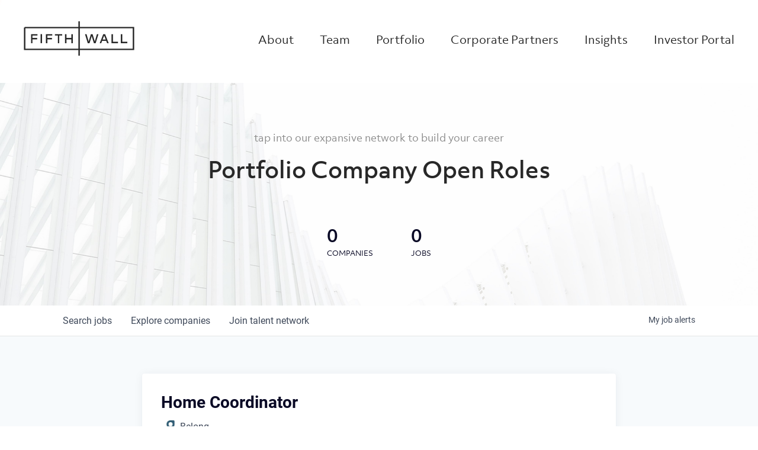

--- FILE ---
content_type: text/html; charset=utf-8
request_url: https://jobs.fifthwall.vc/companies/belong-2/jobs/25332703-home-coordinator
body_size: 20375
content:
<!DOCTYPE html><html lang="en"><head><link rel="shortcut icon" href="https://cdn.filepicker.io/api/file/3rlvlveZSGG3CNCfCPxQ" data-next-head=""/><title data-next-head="">Home Coordinator @ Belong | Fifth Wall Job Board</title><meta name="description" property="og:description" content="Search job openings across the Fifth Wall network." data-next-head=""/><meta charSet="utf-8" data-next-head=""/><meta name="viewport" content="initial-scale=1.0, width=device-width" data-next-head=""/><link rel="apple-touch-icon" sizes="180x180" href="https://cdn.filepicker.io/api/file/3rlvlveZSGG3CNCfCPxQ" data-next-head=""/><link rel="icon" type="image/png" sizes="32x32" href="https://cdn.filepicker.io/api/file/3rlvlveZSGG3CNCfCPxQ" data-next-head=""/><link rel="icon" type="image/png" sizes="16x16" href="https://cdn.filepicker.io/api/file/3rlvlveZSGG3CNCfCPxQ" data-next-head=""/><link rel="shortcut icon" href="https://cdn.filepicker.io/api/file/3rlvlveZSGG3CNCfCPxQ" data-next-head=""/><meta name="url" property="og:url" content="https://jobs.fifthwall.vc" data-next-head=""/><meta name="type" property="og:type" content="website" data-next-head=""/><meta name="title" property="og:title" content="Fifth Wall Job Board" data-next-head=""/><meta name="image" property="og:image" content="http://cdn.filepicker.io/api/file/RrsIdZEoSL2DxGVxGXkU" data-next-head=""/><meta name="secure_url" property="og:image:secure_url" content="https://cdn.filepicker.io/api/file/RrsIdZEoSL2DxGVxGXkU" data-next-head=""/><meta name="twitter:card" content="summary_large_image" data-next-head=""/><meta name="twitter:image" content="https://cdn.filepicker.io/api/file/RrsIdZEoSL2DxGVxGXkU" data-next-head=""/><meta name="twitter:title" content="Fifth Wall Job Board" data-next-head=""/><meta name="twitter:description" content="Search job openings across the Fifth Wall network." data-next-head=""/><meta name="google-site-verification" content="CQNnZQRH0dvJgCqWABp64ULhLI69C53ULhWdJemAW_w" data-next-head=""/><script>!function(){var analytics=window.analytics=window.analytics||[];if(!analytics.initialize)if(analytics.invoked)window.console&&console.error&&console.error("Segment snippet included twice.");else{analytics.invoked=!0;analytics.methods=["trackSubmit","trackClick","trackLink","trackForm","pageview","identify","reset","group","track","ready","alias","debug","page","once","off","on","addSourceMiddleware","addIntegrationMiddleware","setAnonymousId","addDestinationMiddleware"];analytics.factory=function(e){return function(){if(window.analytics.initialized)return window.analytics[e].apply(window.analytics,arguments);var i=Array.prototype.slice.call(arguments);i.unshift(e);analytics.push(i);return analytics}};for(var i=0;i<analytics.methods.length;i++){var key=analytics.methods[i];analytics[key]=analytics.factory(key)}analytics.load=function(key,i){var t=document.createElement("script");t.type="text/javascript";t.async=!0;t.src="https://an.getro.com/analytics.js/v1/" + key + "/analytics.min.js";var n=document.getElementsByTagName("script")[0];n.parentNode.insertBefore(t,n);analytics._loadOptions=i};analytics._writeKey="VKRqdgSBA3lFoZSlbeHbrzqQkLPBcP7W";;analytics.SNIPPET_VERSION="4.16.1";
analytics.load("VKRqdgSBA3lFoZSlbeHbrzqQkLPBcP7W");

}}();</script><link rel="stylesheet" href="https://cdn-customers.getro.com/fifthwall/style.react.css??v=e2e07cf66c16dd27219fe7ec4d3c7b7ec360d381"/><link rel="preload" href="https://cdn.getro.com/assets/_next/static/css/b1414ae24606c043.css" as="style"/><link rel="stylesheet" href="https://cdn.getro.com/assets/_next/static/css/b1414ae24606c043.css" data-n-g=""/><noscript data-n-css=""></noscript><script defer="" nomodule="" src="https://cdn.getro.com/assets/_next/static/chunks/polyfills-42372ed130431b0a.js"></script><script id="jquery" src="https://ajax.googleapis.com/ajax/libs/jquery/3.6.0/jquery.min.js" defer="" data-nscript="beforeInteractive"></script><script src="https://cdn.getro.com/assets/_next/static/chunks/webpack-13401e6578afde49.js" defer=""></script><script src="https://cdn.getro.com/assets/_next/static/chunks/framework-a008f048849dfc11.js" defer=""></script><script src="https://cdn.getro.com/assets/_next/static/chunks/main-20184c2c7bd0fe0a.js" defer=""></script><script src="https://cdn.getro.com/assets/_next/static/chunks/pages/_app-52002506ec936253.js" defer=""></script><script src="https://cdn.getro.com/assets/_next/static/chunks/a86620fd-3b4606652f1c2476.js" defer=""></script><script src="https://cdn.getro.com/assets/_next/static/chunks/8230-afd6e299f7a6ae33.js" defer=""></script><script src="https://cdn.getro.com/assets/_next/static/chunks/4000-0acb5a82151cbee6.js" defer=""></script><script src="https://cdn.getro.com/assets/_next/static/chunks/9091-5cd776e8ee5ad3a3.js" defer=""></script><script src="https://cdn.getro.com/assets/_next/static/chunks/1637-66b68fc38bc6d10a.js" defer=""></script><script src="https://cdn.getro.com/assets/_next/static/chunks/3676-4975c339fc5bc499.js" defer=""></script><script src="https://cdn.getro.com/assets/_next/static/chunks/9358-87cc633cf780c23e.js" defer=""></script><script src="https://cdn.getro.com/assets/_next/static/chunks/9117-6f216abbf55ba8cd.js" defer=""></script><script src="https://cdn.getro.com/assets/_next/static/chunks/1446-b10012f4e22f3c87.js" defer=""></script><script src="https://cdn.getro.com/assets/_next/static/chunks/5355-7de2c819d8cad6ea.js" defer=""></script><script src="https://cdn.getro.com/assets/_next/static/chunks/9582-518ab6ebe5bdae78.js" defer=""></script><script src="https://cdn.getro.com/assets/_next/static/chunks/pages/companies/%5BcompanySlug%5D/jobs/%5BjobSlug%5D-9a484f2bf7b6c05f.js" defer=""></script><script src="https://cdn.getro.com/assets/_next/static/sFy2epgoHzjC0mIw-ELqy/_buildManifest.js" defer=""></script><script src="https://cdn.getro.com/assets/_next/static/sFy2epgoHzjC0mIw-ELqy/_ssgManifest.js" defer=""></script><meta name="sentry-trace" content="5a3dee1e46dd3ce167c85af63b4f9834-392d0b1e6c794b47-0"/><meta name="baggage" content="sentry-environment=production,sentry-release=556251c452b10cc7b7bb587e4f99dbd356cfc43f,sentry-public_key=99c84790fa184cf49c16c34cd7113f75,sentry-trace_id=5a3dee1e46dd3ce167c85af63b4f9834,sentry-org_id=129958,sentry-sampled=false,sentry-sample_rand=0.048726357982958435,sentry-sample_rate=0.033"/><style data-styled="" data-styled-version="5.3.11">.gVRrUK{box-sizing:border-box;margin:0;min-width:0;font-family:-apple-system,BlinkMacSystemFont,'Segoe UI','Roboto','Oxygen','Ubuntu','Cantarell','Fira Sans','Droid Sans','Helvetica Neue','sans-serif';font-weight:400;font-style:normal;font-size:16px;color:#3F495A;}/*!sc*/
.fyPcag{box-sizing:border-box;margin:0;min-width:0;background-color:#F7FAFC;min-height:100vh;-webkit-flex-direction:column;-ms-flex-direction:column;flex-direction:column;-webkit-align-items:stretch;-webkit-box-align:stretch;-ms-flex-align:stretch;align-items:stretch;}/*!sc*/
.dKubqp{box-sizing:border-box;margin:0;min-width:0;}/*!sc*/
.elbZCm{box-sizing:border-box;margin:0;min-width:0;width:100%;}/*!sc*/
.dFKghv{box-sizing:border-box;margin:0;min-width:0;box-shadow:0 1px 0 0 #e5e5e5;-webkit-flex-direction:row;-ms-flex-direction:row;flex-direction:row;width:100%;background-color:#ffffff;}/*!sc*/
.byBMUo{box-sizing:border-box;margin:0;min-width:0;max-width:100%;width:100%;margin-left:auto;margin-right:auto;}/*!sc*/
@media screen and (min-width:40em){.byBMUo{width:100%;}}/*!sc*/
@media screen and (min-width:65em){.byBMUo{width:1100px;}}/*!sc*/
.hQFgTu{box-sizing:border-box;margin:0;min-width:0;color:#4900FF;position:relative;-webkit-text-decoration:none;text-decoration:none;-webkit-transition:all ease 0.3s;transition:all ease 0.3s;text-transform:capitalize;-webkit-order:0;-ms-flex-order:0;order:0;padding-left:16px;padding-right:16px;padding-top:16px;padding-bottom:16px;font-size:16px;color:#3F495A;display:-webkit-box;display:-webkit-flex;display:-ms-flexbox;display:flex;-webkit-align-items:baseline;-webkit-box-align:baseline;-ms-flex-align:baseline;align-items:baseline;}/*!sc*/
@media screen and (min-width:40em){.hQFgTu{text-transform:capitalize;}}/*!sc*/
@media screen and (min-width:65em){.hQFgTu{text-transform:unset;}}/*!sc*/
.hQFgTu span{display:none;}/*!sc*/
.hQFgTu::after{content:'';position:absolute;left:0;right:0;bottom:0;height:0.125rem;background-color:#4900FF;opacity:0;-webkit-transition:opacity 0.3s;transition:opacity 0.3s;}/*!sc*/
.hQFgTu:hover{color:#3F495A;}/*!sc*/
.hQFgTu:active{background-color:#F7FAFC;-webkit-transform:scale(.94);-ms-transform:scale(.94);transform:scale(.94);}/*!sc*/
.hQFgTu.active{font-weight:600;color:#090925;}/*!sc*/
.hQFgTu.active::after{opacity:1;}/*!sc*/
@media screen and (min-width:40em){.hQFgTu{padding-left:16px;padding-right:16px;}}/*!sc*/
.ekJmTQ{box-sizing:border-box;margin:0;min-width:0;display:none;}/*!sc*/
@media screen and (min-width:40em){.ekJmTQ{display:none;}}/*!sc*/
@media screen and (min-width:65em){.ekJmTQ{display:inline-block;}}/*!sc*/
.cyRTWj{box-sizing:border-box;margin:0;min-width:0;color:#4900FF;position:relative;-webkit-text-decoration:none;text-decoration:none;-webkit-transition:all ease 0.3s;transition:all ease 0.3s;text-transform:capitalize;-webkit-order:1;-ms-flex-order:1;order:1;padding-left:16px;padding-right:16px;padding-top:16px;padding-bottom:16px;font-size:16px;color:#3F495A;display:-webkit-box;display:-webkit-flex;display:-ms-flexbox;display:flex;-webkit-align-items:baseline;-webkit-box-align:baseline;-ms-flex-align:baseline;align-items:baseline;}/*!sc*/
@media screen and (min-width:40em){.cyRTWj{text-transform:capitalize;}}/*!sc*/
@media screen and (min-width:65em){.cyRTWj{text-transform:unset;}}/*!sc*/
.cyRTWj span{display:none;}/*!sc*/
.cyRTWj::after{content:'';position:absolute;left:0;right:0;bottom:0;height:0.125rem;background-color:#4900FF;opacity:0;-webkit-transition:opacity 0.3s;transition:opacity 0.3s;}/*!sc*/
.cyRTWj:hover{color:#3F495A;}/*!sc*/
.cyRTWj:active{background-color:#F7FAFC;-webkit-transform:scale(.94);-ms-transform:scale(.94);transform:scale(.94);}/*!sc*/
.cyRTWj.active{font-weight:600;color:#090925;}/*!sc*/
.cyRTWj.active::after{opacity:1;}/*!sc*/
@media screen and (min-width:40em){.cyRTWj{padding-left:16px;padding-right:16px;}}/*!sc*/
.kPzaxb{box-sizing:border-box;margin:0;min-width:0;color:#4900FF;position:relative;-webkit-text-decoration:none;text-decoration:none;-webkit-transition:all ease 0.3s;transition:all ease 0.3s;text-transform:unset;-webkit-order:2;-ms-flex-order:2;order:2;padding-left:16px;padding-right:16px;padding-top:16px;padding-bottom:16px;font-size:16px;color:#3F495A;display:-webkit-box;display:-webkit-flex;display:-ms-flexbox;display:flex;-webkit-align-items:center;-webkit-box-align:center;-ms-flex-align:center;align-items:center;}/*!sc*/
.kPzaxb span{display:none;}/*!sc*/
.kPzaxb::after{content:'';position:absolute;left:0;right:0;bottom:0;height:0.125rem;background-color:#4900FF;opacity:0;-webkit-transition:opacity 0.3s;transition:opacity 0.3s;}/*!sc*/
.kPzaxb:hover{color:#3F495A;}/*!sc*/
.kPzaxb:active{background-color:#F7FAFC;-webkit-transform:scale(.94);-ms-transform:scale(.94);transform:scale(.94);}/*!sc*/
.kPzaxb.active{font-weight:600;color:#090925;}/*!sc*/
.kPzaxb.active::after{opacity:1;}/*!sc*/
@media screen and (min-width:40em){.kPzaxb{padding-left:16px;padding-right:16px;}}/*!sc*/
.jQZwAb{box-sizing:border-box;margin:0;min-width:0;display:inline-block;}/*!sc*/
@media screen and (min-width:40em){.jQZwAb{display:inline-block;}}/*!sc*/
@media screen and (min-width:65em){.jQZwAb{display:none;}}/*!sc*/
.ioCEHO{box-sizing:border-box;margin:0;min-width:0;margin-left:auto;margin-right:16px;text-align:left;-webkit-flex-direction:column;-ms-flex-direction:column;flex-direction:column;-webkit-order:9999;-ms-flex-order:9999;order:9999;}/*!sc*/
@media screen and (min-width:40em){.ioCEHO{margin-right:16px;}}/*!sc*/
@media screen and (min-width:65em){.ioCEHO{margin-right:0;}}/*!sc*/
.iJaGyT{box-sizing:border-box;margin:0;min-width:0;position:relative;cursor:pointer;-webkit-transition:all ease 0.3s;transition:all ease 0.3s;border-radius:4px;font-size:16px;font-weight:500;display:-webkit-box;display:-webkit-flex;display:-ms-flexbox;display:flex;-webkit-tap-highlight-color:transparent;-webkit-align-items:center;-webkit-box-align:center;-ms-flex-align:center;align-items:center;font-family:-apple-system,BlinkMacSystemFont,'Segoe UI','Roboto','Oxygen','Ubuntu','Cantarell','Fira Sans','Droid Sans','Helvetica Neue','sans-serif';color:#3F495A;background-color:#FFFFFF;border-style:solid;border-color:#A3B1C2;border-width:1px;border:none;border-color:transparent;width:small;height:small;margin-top:8px;padding:8px 16px;padding-right:0;-webkit-align-self:center;-ms-flex-item-align:center;align-self:center;font-size:14px;}/*!sc*/
.iJaGyT:active{-webkit-transform:scale(.94);-ms-transform:scale(.94);transform:scale(.94);box-shadow:inset 0px 1.875px 1.875px rgba(0,0,0,0.12);}/*!sc*/
.iJaGyT:disabled{color:#A3B1C2;}/*!sc*/
.iJaGyT:hover{background-color:#F7FAFC;}/*!sc*/
.iJaGyT [role="progressbar"] > div > div{border-color:rgba(63,73,90,0.2);border-top-color:#090925;}/*!sc*/
@media screen and (min-width:40em){.iJaGyT{border-color:#A3B1C2;}}/*!sc*/
@media screen and (min-width:40em){.iJaGyT{padding-right:16px;}}/*!sc*/
.jUfIjB{box-sizing:border-box;margin:0;min-width:0;display:none;}/*!sc*/
@media screen and (min-width:40em){.jUfIjB{display:block;}}/*!sc*/
.iqghoL{box-sizing:border-box;margin:0;min-width:0;margin-left:auto !important;margin-right:auto !important;box-sizing:border-box;max-width:100%;position:static;z-index:1;margin-left:auto;margin-right:auto;width:100%;padding-top:0;padding-left:16px;padding-right:16px;padding-bottom:64px;}/*!sc*/
@media screen and (min-width:40em){.iqghoL{width:100%;}}/*!sc*/
@media screen and (min-width:65em){.iqghoL{width:1132px;}}/*!sc*/
.ebGWQq{box-sizing:border-box;margin:0;min-width:0;-webkit-box-pack:justify;-webkit-justify-content:space-between;-ms-flex-pack:justify;justify-content:space-between;margin-bottom:24px;-webkit-flex-direction:column;-ms-flex-direction:column;flex-direction:column;width:100%;}/*!sc*/
@media screen and (min-width:40em){.ebGWQq{-webkit-flex-direction:row;-ms-flex-direction:row;flex-direction:row;}}/*!sc*/
@media screen and (min-width:65em){.ebGWQq{-webkit-flex-direction:row;-ms-flex-direction:row;flex-direction:row;}}/*!sc*/
.dsHaKT{box-sizing:border-box;margin:0;min-width:0;gap:24px;-webkit-flex-direction:column;-ms-flex-direction:column;flex-direction:column;width:100%;}/*!sc*/
.iaKmHE{box-sizing:border-box;margin:0;min-width:0;font-size:28px;margin-bottom:8px;color:#090925;}/*!sc*/
.iKYCNv{box-sizing:border-box;margin:0;min-width:0;-webkit-column-gap:8px;column-gap:8px;cursor:pointer;-webkit-align-items:center;-webkit-box-align:center;-ms-flex-align:center;align-items:center;}/*!sc*/
.iKYCNv color{main:#3F495A;dark:#090925;subtle:#67738B;placeholder:#8797AB;link:#3F495A;link-accent:#4900FF;error:#D90218;}/*!sc*/
.hRzXmX{box-sizing:border-box;margin:0;min-width:0;width:32px;}/*!sc*/
.ijjZxr{box-sizing:border-box;margin:0;min-width:0;margin-bottom:16px;}/*!sc*/
.kGAAEy{box-sizing:border-box;margin:0;min-width:0;-webkit-flex-direction:column;-ms-flex-direction:column;flex-direction:column;gap:8px;}/*!sc*/
.dkjSzf{box-sizing:border-box;margin:0;min-width:0;font-weight:600;font-size:14px;color:#090925;}/*!sc*/
.eRlSKr{box-sizing:border-box;margin:0;min-width:0;color:#3F495A!important;font-weight:500;}/*!sc*/
.lhPfhV{box-sizing:border-box;margin:0;min-width:0;-webkit-column-gap:8px;column-gap:8px;-webkit-box-pack:justify;-webkit-justify-content:space-between;-ms-flex-pack:justify;justify-content:space-between;}/*!sc*/
.hQNFTd{box-sizing:border-box;margin:0;min-width:0;row-gap:8px;-webkit-flex-direction:column;-ms-flex-direction:column;flex-direction:column;}/*!sc*/
.fLzXDu{box-sizing:border-box;margin:0;min-width:0;font-size:14px;color:#67738B;}/*!sc*/
.crBMPy{box-sizing:border-box;margin:0;min-width:0;margin-top:40px;}/*!sc*/
.crBMPy li:not(:last-child){margin-bottom:8px;}/*!sc*/
.crBMPy p,.crBMPy span,.crBMPy div,.crBMPy li,.crBMPy ol,.crBMPy ul{color:#3F495A;font-size:16px!important;line-height:140%!important;margin:0 auto 16px;}/*!sc*/
.crBMPy h1,.crBMPy h2,.crBMPy h3,.crBMPy h4,.crBMPy h5,.crBMPy h6{color:#090925;}/*!sc*/
.crBMPy h4,.crBMPy h5,.crBMPy h6{font-size:16px;margin:0 auto 16px;}/*!sc*/
.crBMPy h1:not(:first-child){font-size:24px;margin:48px auto 16px;}/*!sc*/
.crBMPy h2:not(:first-child){font-size:20px;margin:32px auto 16px;}/*!sc*/
.crBMPy h3:not(:first-child){font-size:18px;margin:24px auto 16px;}/*!sc*/
.crBMPy ul{padding:0 0 0 32px;}/*!sc*/
.crBMPy a{color:#3F495A !important;}/*!sc*/
.iIGtVd{box-sizing:border-box;margin:0;min-width:0;max-width:600px;margin:0 auto;}/*!sc*/
.friAmK{box-sizing:border-box;margin:0;min-width:0;padding-bottom:40px;margin-top:40px;}/*!sc*/
.bOyPTM{box-sizing:border-box;margin:0;min-width:0;gap:40px;margin-top:40px;-webkit-align-items:center;-webkit-box-align:center;-ms-flex-align:center;align-items:center;-webkit-box-pack:justify;-webkit-justify-content:space-between;-ms-flex-pack:justify;justify-content:space-between;-webkit-flex-direction:column;-ms-flex-direction:column;flex-direction:column;}/*!sc*/
@media screen and (min-width:40em){.bOyPTM{-webkit-flex-direction:row;-ms-flex-direction:row;flex-direction:row;}}/*!sc*/
.kkTXM{box-sizing:border-box;margin:0;min-width:0;-webkit-text-decoration-line:underline;text-decoration-line:underline;cursor:pointer;display:block;text-align:center;color:#3F495A !important;font-size:14px;line-height:22px;}/*!sc*/
.fIUOoG{box-sizing:border-box;margin:0;min-width:0;justify-self:flex-end;margin-top:auto;-webkit-flex-direction:row;-ms-flex-direction:row;flex-direction:row;width:100%;background-color:transparent;padding-top:32px;padding-bottom:32px;}/*!sc*/
.Jizzq{box-sizing:border-box;margin:0;min-width:0;width:100%;margin-left:auto;margin-right:auto;-webkit-flex-direction:column;-ms-flex-direction:column;flex-direction:column;text-align:center;}/*!sc*/
@media screen and (min-width:40em){.Jizzq{width:1100px;}}/*!sc*/
.fONCsf{box-sizing:border-box;margin:0;min-width:0;color:#4900FF;-webkit-align-self:center;-ms-flex-item-align:center;align-self:center;margin-bottom:16px;color:#090925;width:120px;}/*!sc*/
.bfORaf{box-sizing:border-box;margin:0;min-width:0;color:currentColor;width:100%;height:auto;}/*!sc*/
.gkPOSa{box-sizing:border-box;margin:0;min-width:0;-webkit-flex-direction:row;-ms-flex-direction:row;flex-direction:row;-webkit-box-pack:center;-webkit-justify-content:center;-ms-flex-pack:center;justify-content:center;-webkit-flex-wrap:wrap;-ms-flex-wrap:wrap;flex-wrap:wrap;}/*!sc*/
.hDtUlk{box-sizing:border-box;margin:0;min-width:0;-webkit-appearance:none;-moz-appearance:none;appearance:none;display:inline-block;text-align:center;line-height:inherit;-webkit-text-decoration:none;text-decoration:none;font-size:inherit;padding-left:16px;padding-right:16px;padding-top:8px;padding-bottom:8px;color:#ffffff;background-color:#4900FF;border:none;border-radius:4px;padding-left:8px;padding-right:8px;font-size:16px;position:relative;z-index:2;cursor:pointer;-webkit-transition:all ease 0.3s;transition:all ease 0.3s;border-radius:4px;font-weight:500;display:-webkit-box;display:-webkit-flex;display:-ms-flexbox;display:flex;-webkit-tap-highlight-color:transparent;-webkit-align-items:center;-webkit-box-align:center;-ms-flex-align:center;align-items:center;font-family:-apple-system,BlinkMacSystemFont,'Segoe UI','Roboto','Oxygen','Ubuntu','Cantarell','Fira Sans','Droid Sans','Helvetica Neue','sans-serif';color:#3F495A;background-color:transparent;border-style:solid;border-color:#A3B1C2;border-width:1px;border:none;-webkit-box-pack:unset;-webkit-justify-content:unset;-ms-flex-pack:unset;justify-content:unset;-webkit-text-decoration:none;text-decoration:none;white-space:nowrap;margin-right:16px;padding:0;color:#67738B;padding-top:4px;padding-bottom:4px;font-size:12px;}/*!sc*/
.hDtUlk:active{-webkit-transform:scale(.94);-ms-transform:scale(.94);transform:scale(.94);box-shadow:inset 0px 1.875px 1.875px rgba(0,0,0,0.12);}/*!sc*/
.hDtUlk:disabled{color:#A3B1C2;}/*!sc*/
.hDtUlk:hover{-webkit-text-decoration:underline;text-decoration:underline;}/*!sc*/
.hDtUlk [role="progressbar"] > div > div{border-color:rgba(63,73,90,0.2);border-top-color:#090925;}/*!sc*/
data-styled.g1[id="sc-aXZVg"]{content:"gVRrUK,fyPcag,dKubqp,elbZCm,dFKghv,byBMUo,hQFgTu,ekJmTQ,cyRTWj,kPzaxb,jQZwAb,ioCEHO,iJaGyT,jUfIjB,iqghoL,ebGWQq,dsHaKT,iaKmHE,iKYCNv,hRzXmX,ijjZxr,kGAAEy,dkjSzf,eRlSKr,lhPfhV,hQNFTd,fLzXDu,crBMPy,iIGtVd,friAmK,bOyPTM,kkTXM,fIUOoG,Jizzq,fONCsf,bfORaf,gkPOSa,hDtUlk,"}/*!sc*/
.fteAEG{display:-webkit-box;display:-webkit-flex;display:-ms-flexbox;display:flex;}/*!sc*/
data-styled.g2[id="sc-gEvEer"]{content:"fteAEG,"}/*!sc*/
.flWBVF{box-sizing:border-box;margin:0;min-width:0;container-type:inline-size;container-name:hero;}/*!sc*/
.hroQCj{box-sizing:border-box;margin:0;min-width:0;position:relative;background-size:cover;background-position:center center;text-align:center;padding-top:32px;padding-bottom:32px;color:#090925;}/*!sc*/
@media (min-width:480px){.hroQCj{padding:calc(10 * 0.5rem) 0;}}/*!sc*/
.iFoJuC{box-sizing:border-box;margin:0;min-width:0;object-fit:cover;width:100%;height:100%;position:absolute;left:0;top:0;}/*!sc*/
.cmDbPT{box-sizing:border-box;margin:0;min-width:0;margin-left:auto !important;margin-right:auto !important;box-sizing:border-box;max-width:100%;position:relative;z-index:3;margin-left:auto;margin-right:auto;width:100%;padding-top:0;padding-left:16px;padding-right:16px;}/*!sc*/
@media screen and (min-width:40em){.cmDbPT{width:100%;}}/*!sc*/
@media screen and (min-width:65em){.cmDbPT{width:1132px;}}/*!sc*/
.bsENgY{box-sizing:border-box;margin:0;min-width:0;max-width:900px;position:relative;text-align:center;font-size:18px;font-weight:500;font-family:inherit;margin-left:auto;margin-right:auto;margin-top:0;margin-bottom:0;color:inherit;}/*!sc*/
@media screen and (min-width:40em){.bsENgY{font-size:32px;}}/*!sc*/
.pKjCT{box-sizing:border-box;margin:0;min-width:0;position:relative;font-weight:300;font-style:italic;color:inherit;font-size:16px;margin-top:16px;margin-left:auto;margin-right:auto;margin-bottom:0;}/*!sc*/
.pKjCT:first-child{margin-top:0;}/*!sc*/
@media screen and (min-width:40em){.pKjCT{font-size:18px;}}/*!sc*/
.gwmNXr{box-sizing:border-box;margin:0;min-width:0;}/*!sc*/
.fmUVIp{box-sizing:border-box;margin:0;min-width:0;-webkit-box-pack:center;-webkit-justify-content:center;-ms-flex-pack:center;justify-content:center;-webkit-align-items:center;-webkit-box-align:center;-ms-flex-align:center;align-items:center;}/*!sc*/
.fmUVIp:not(:first-child){margin-top:32px;}/*!sc*/
@media screen and (min-width:40em){.fmUVIp:not(:first-child){margin-top:64px;}}/*!sc*/
@media screen and (min-width:65em){.fmUVIp:not(:first-child){margin-top:64px;}}/*!sc*/
.HtwpK{box-sizing:border-box;margin:0;min-width:0;max-width:300px;}/*!sc*/
.eOOXFH{box-sizing:border-box;margin:0;min-width:0;-webkit-box-pack:space-around;-webkit-justify-content:space-around;-ms-flex-pack:space-around;justify-content:space-around;margin-top:0;}/*!sc*/
.fbDqWI{box-sizing:border-box;margin:0;min-width:0;padding-right:64px;}/*!sc*/
.izkFvz{box-sizing:border-box;margin:0;min-width:0;-webkit-flex-direction:column;-ms-flex-direction:column;flex-direction:column;text-align:left;padding-right:64px;}/*!sc*/
.jZIqdX{box-sizing:border-box;margin:0;min-width:0;font-size:20px;font-weight:500;}/*!sc*/
@media screen and (min-width:40em){.jZIqdX{font-size:30px;}}/*!sc*/
.erBpup{box-sizing:border-box;margin:0;min-width:0;text-transform:uppercase;font-size:12px;}/*!sc*/
.mcBfM{box-sizing:border-box;margin:0;min-width:0;-webkit-flex-direction:column;-ms-flex-direction:column;flex-direction:column;text-align:left;}/*!sc*/
.eBWkFz{box-sizing:border-box;margin:0;min-width:0;padding:32px;box-shadow:0px 1px 2px 0px rgba(27,36,50,0.04),0px 1px 16px 0px rgba(27,36,50,0.06);border-radius:4px;background-color:#FFFFFF;margin-left:auto;margin-right:auto;width:100%;-webkit-flex-direction:column;-ms-flex-direction:column;flex-direction:column;padding-left:16px;padding-right:16px;margin-top:64px;max-width:800px;margin-left:auto;margin-right:auto;}/*!sc*/
@media screen and (min-width:40em){.eBWkFz{padding-left:32px;padding-right:32px;}}/*!sc*/
.jBogQf{box-sizing:border-box;margin:0;min-width:0;position:relative;width:100%;-webkit-align-items:start;-webkit-box-align:start;-ms-flex-align:start;align-items:start;}/*!sc*/
.ddKpAl{box-sizing:border-box;margin:0;min-width:0;-webkit-flex:1 1;-ms-flex:1 1;flex:1 1;}/*!sc*/
.VWXkL{box-sizing:border-box;margin:0;min-width:0;position:relative;font-weight:500;color:#3F495A;height:100%;width:100%;border-radius:4px;}/*!sc*/
.cVYRew{box-sizing:border-box;margin:0;min-width:0;max-width:100%;height:auto;border-radius:4px;overflow:hidden;object-fit:contain;width:100%;height:100%;}/*!sc*/
.hPknKP{box-sizing:border-box;margin:0;min-width:0;background-color:#FEF5EC;text-align:left;-webkit-align-items:flex-start;-webkit-box-align:flex-start;-ms-flex-align:flex-start;align-items:flex-start;-webkit-flex:0 0 auto;-ms-flex:0 0 auto;flex:0 0 auto;padding:16px;border-radius:4px;line-height:1.4;gap:16px;}/*!sc*/
.jDfdPi{box-sizing:border-box;margin:0;min-width:0;height:20px;width:20px;}/*!sc*/
.kgAlEH{box-sizing:border-box;margin:0;min-width:0;color:#DE7B02;-webkit-align-items:center;-webkit-box-align:center;-ms-flex-align:center;align-items:center;-webkit-flex:0 0 auto;-ms-flex:0 0 auto;flex:0 0 auto;}/*!sc*/
.cYMjnh{box-sizing:border-box;margin:0;min-width:0;font-weight:500;font-size:14px;color:#3F495A;}/*!sc*/
.exMvxQ{box-sizing:border-box;margin:0;min-width:0;-webkit-text-decoration:none;text-decoration:none;color:currentColor;width:100%;height:auto;}/*!sc*/
data-styled.g3[id="sc-eqUAAy"]{content:"flWBVF,hroQCj,iFoJuC,cmDbPT,bsENgY,pKjCT,gwmNXr,fmUVIp,HtwpK,eOOXFH,fbDqWI,izkFvz,jZIqdX,erBpup,mcBfM,eBWkFz,jBogQf,ddKpAl,VWXkL,cVYRew,hPknKP,jDfdPi,kgAlEH,cYMjnh,exMvxQ,"}/*!sc*/
.gQycbC{display:-webkit-box;display:-webkit-flex;display:-ms-flexbox;display:flex;}/*!sc*/
data-styled.g4[id="sc-fqkvVR"]{content:"gQycbC,"}/*!sc*/
</style></head><body id="main-wrapper" class="custom-design-fifthwall"><div id="root"></div><div id="__next"><div class="sc-aXZVg gVRrUK"><div class="" style="position:fixed;top:0;left:0;height:2px;background:transparent;z-index:99999999999;width:100%"><div class="" style="height:100%;background:#4900FF;transition:all 500ms ease;width:0%"><div style="box-shadow:0 0 10px #4900FF, 0 0 10px #4900FF;width:5%;opacity:1;position:absolute;height:100%;transition:all 500ms ease;transform:rotate(3deg) translate(0px, -4px);left:-10rem"></div></div></div><div id="wlc-main" class="sc-aXZVg sc-gEvEer fyPcag fteAEG network-container"><div data-testid="custom-header" id="fifthwall-custom-header" class="sc-aXZVg dKubqp fifthwall-custom-part">
<div class="cd-wrapper team index stageundefined">
  <div id="wrapper">
    <header data-aos="true" id="header" class="aos-init aos-animate">
      <div class="container-fluid">
        <div class="logo"><a href="https://fifthwall.com/">
            <div class="default-logo reveal"><svg version="1.1" viewBox="0 0 588 183.1" x="0" xml:space="preserve"
                xmlns="http://www.w3.org/2000/svg" xmlns:xlink="http://www.w3.org/1999/xlink" y="0">
                <style type="text/css">
                  .fifthwall_logo-stroked {
                    fill: none;
                    stroke-width: 7.7021;
                    stroke-miterlimit: 10;
                  }
                </style>
                <g class="fifthwall_logo-text">
                  <path class="fifthwall_logo-filled" d="M70.7,96h-25v20.6h-7.8V68.3h34.4v7.4H45.7v12.9h25V96z"></path>
                  <path class="fifthwall_logo-filled" d="M96.7,116.5h-7.8V68.3h7.8V116.5z"></path>
                  <path class="fifthwall_logo-filled" d="M149.8,96h-25v20.6H117V68.3h34.4v7.4h-26.6v12.9h25L149.8,96z">
                  </path>
                  <path class="fifthwall_logo-filled" d="M204.2,75.7h-15.6v40.8h-7.8V75.7h-15.6v-7.4h39L204.2,75.7z">
                  </path>
                  <path class="fifthwall_logo-filled"
                    d="M227,88.6h26V68.3h7.8v48.2H253V96h-26v20.6h-7.8V68.3h7.8V88.6z"></path>
                  <path class="fifthwall_logo-filled"
                    d="M382.6,116.5H373l-11.5-37.6l-11.6,37.6h-9.6l-14.7-48.2h8.2l11.5,39.2l11.9-39.2h8.8l11.9,39.2l11.5-39.2h8 L382.6,116.5z">
                  </path>
                  <path class="fifthwall_logo-filled"
                    d="M451.9,116.5h-8.4l-4.8-12.3H417l-4.8,12.3h-8.1l19-48.2h9.7L451.9,116.5z M419.8,96.9H436l-8.1-20.8 L419.8,96.9z">
                  </path>
                  <path class="fifthwall_logo-filled" d="M501.4,116.5h-34.5V68.3h7.8v40.8h26.7V116.5z"></path>
                  <path class="fifthwall_logo-filled" d="M550.9,116.5h-34.5V68.3h7.8v40.8h26.7V116.5z"></path>
                </g>
                <g>
                  <rect class="fifthwall_logo-box fifthwall_logo-stroked" height="116.1" width="580" x="4" y="33.5">
                  </rect>
                  <line class="fifthwall_logo-line fifthwall_logo-stroked" x1="294.3" x2="294.3" y1="0" y2="183.1">
                  </line>
                </g>
              </svg></div>
          </a></div>
        <div class="nav-bar">
          <nav id="nav"><a class="nav-opener" href="#">
              <div class="nav-lines aos-init aos-animate" data-aos="true">
                <div class="opener-line open-1"></div>
                <div class="opener-line open-2"></div>
                <div class="opener-line open-3"></div>
                <div class="closer-line close-1"></div>
                <div class="closer-line close-2"></div>
              </div>
              <div class="sr-only">Open</div>
            </a>
            <div class="drop ready">
              <ul>
                <li><a href="https://fifthwall.com/about">About</a></li>
                <li><a href="https://fifthwall.com/team#?role=leadership">Team</a></li>
                <li><a href="https://fifthwall.com/companies">Portfolio</a></li>
                <li><a href="https://fifthwall.com/partners">Corporate Partners</a></li>
                <li><a href="https://fifthwall.com/insights">Insights</a></li>
                <li><a href="https://portal.fifthwall.com/">Investor Portal</a></li>
              </ul>
            </div>
          </nav>
        </div>
      </div>
    </header>
  </div>

</div>




</div><div width="1" class="sc-aXZVg elbZCm"><div class="sc-eqUAAy flWBVF job-board-hero"><div data-testid="default-hero" color="text.dark" class="sc-eqUAAy hroQCj network-hero"><img alt="hero" sx="[object Object]" loading="lazy" decoding="async" data-nimg="fill" class="sc-eqUAAy iFoJuC" style="position:absolute;height:100%;width:100%;left:0;top:0;right:0;bottom:0;color:transparent" src="https://cdn.filepicker.io/api/file/e4C8KQrQWe5btV5bYuxF"/><div width="1,1,1132px" class="sc-eqUAAy cmDbPT container custom-design-fifthwall" data-testid="container"><h2 class="sc-eqUAAy bsENgY job-tagline" data-testid="tagline" font-size="3,32px" font-weight="medium" font-family="inherit" color="inherit">tap into our expansive network to build your career</h2><div data-testid="subtitle" class="sc-eqUAAy pKjCT subtitle" font-weight="default" font-style="italic" color="inherit" font-size="2,3"><span class="sc-eqUAAy gwmNXr">Portfolio Company Open Roles</span></div><div class="sc-eqUAAy sc-fqkvVR fmUVIp gQycbC network-intro" data-testid="network-info"><div class="sc-eqUAAy HtwpK info"><div data-testid="number-wrapper" class="sc-eqUAAy sc-fqkvVR eOOXFH gQycbC stats job-number-wrapper"><div class="sc-eqUAAy sc-fqkvVR izkFvz gQycbC sc-eqUAAy fbDqWI job-org-count" data-testid="org-count"><div font-size="4,30px" font-weight="medium" class="sc-eqUAAy jZIqdX number"></div><div font-size="0" class="sc-eqUAAy erBpup text">companies</div></div><div class="sc-eqUAAy sc-fqkvVR mcBfM gQycbC sc-eqUAAy gwmNXr" data-testid="job-count"><div font-size="4,30px" font-weight="medium" class="sc-eqUAAy jZIqdX number"></div><div font-size="0" class="sc-eqUAAy erBpup text">Jobs</div></div></div></div></div></div></div></div><div id="content"><div data-testid="navbar" width="1" class="sc-aXZVg sc-gEvEer dFKghv fteAEG"><div width="1,1,1100px" class="sc-aXZVg sc-gEvEer byBMUo fteAEG"><a href="/jobs" class="sc-aXZVg hQFgTu theme_only " font-size="2" color="text.main" display="flex"><div display="none,none,inline-block" class="sc-aXZVg ekJmTQ">Search </div>jobs</a><a href="/companies" class="sc-aXZVg cyRTWj theme_only " font-size="2" color="text.main" display="flex"><div display="none,none,inline-block" class="sc-aXZVg ekJmTQ">Explore </div>companies</a><a href="/talent-network" class="sc-aXZVg kPzaxb theme_only " font-size="2" color="text.main" display="flex"><div display="none,none,inline-block" class="sc-aXZVg ekJmTQ">Join talent network</div><div display="inline-block,inline-block,none" class="sc-aXZVg jQZwAb">Talent</div></a><div order="9999" class="sc-aXZVg sc-gEvEer ioCEHO fteAEG"><div class="sc-aXZVg sc-gEvEer iJaGyT fteAEG theme_only" data-testid="my-job-alerts-button" font-size="14px">My <span class="sc-aXZVg jUfIjB">job </span>alerts</div></div></div></div><div width="1,1,1132px" data-testid="container" class="sc-aXZVg iqghoL"><script data-testid="job-ldjson" type="application/ld+json" async="">{"@context":"https://schema.org/","@type":"JobPosting","title":"Home Coordinator","description":"<div> <div><strong>We believe in a world where homes are owned by regular people. Our mission is to provide authentic belonging experiences, empowering residents to become homeowners and homeowners to be financially free.</strong></div> <div> </div> <div>Belong is changing what it means to rent a home by putting people first. It’s where hospitality meets consumer real estate—and it’s about to redefine an entire industry. We’re backed by Andreessen Horowitz (a16z), GGV Capital, Battery Ventures, and Fifth Wall just to name some of our all-star investors.</div> </div><div> <p>Are you a people person with a passion for real estate and a knack for creating memorable experiences? We are seeking an enthusiastic and dedicated Home Coordinator to join our team. As a Home Coordinator, you will play a vital role in showcasing our exceptional homes listed for rent to potential residents. Additionally, you will assist our local team in various tasks related to our Belong Homes, ensuring a smooth and delightful experience for our residents and homeowners.</p> <p><strong>Responsibilities:</strong></p> <ul> <li>90% of this job is to conduct home tours: Show our outstanding homes available for rent to potential residents, highlighting the unique features, amenities, and benefits of each property.</li> <li>The remaining 10% is completing other tasks related to the home: complete quality assurance checks, pre move-in tasks (key copying, setting up lockbox access at homes, etc.)</li> </ul> <p><strong>Requirements:</strong></p> <ul> <li>Excellent interpersonal skills: Ability to engage and connect with potential residents, residents, and homeowners alike, making them feel welcome and valued.</li> <li>Flexibility and adaptability: Ability to manage a dynamic workload, handling multiple tasks and responsibilities with ease.</li> <li><span>Reliable transportation, a valid California Driver's License, and proof of insurance.</span></li> <li><span>Smartphone, with data + text plan</span></li> <li><span>Weekday and weekend availability. For weekdays, late afternoon to early evening availability is preferred. </span></li> <li>No prior experience necessary: While previous experience in a similar role or in customer service is advantageous, we welcome individuals with a drive to succeed and a willingness to learn.</li> </ul> <p><strong>Benefits:</strong></p> <ul> <li>Flexible hours: Enjoy the freedom to create your own schedule, accommodating your personal needs and commitments.</li> <li>Competitive pay structure: Receive excellent compensation, with payment structured as pay per task. Rates starting at $30 per task.</li> <li>Growth opportunities: Gain valuable experience in the real estate industry and develop your skills as part of a dynamic and supportive team.</li> </ul> <p>Join us in providing exceptional experiences to our potential residents and homeowners. Apply now to embark on an exciting journey as a Home Coordinator with us!</p> <p><span>–</span></p> <p><span>Belong Home Coordinators are 1099 independent contractors with compensation set as pay per task that is completed.</span></p> </div><div><p>We are an equal opportunity employer and value diversity at our company. We do not discriminate on the basis of race, religion, color, national origin, gender, sexual orientation, age, marital status, veteran status, or disability status.</p></div>","datePosted":"2023-04-27T13:45:54.072Z","validThrough":"2024-01-13","employmentType":[],"hiringOrganization":{"@type":"Organization","name":"Belong","description":"The Exceptional Home Renting Experience. Powered by AI. Made and Loved by People. \n\nWe’re backed by Andreessen Horowitz (A16Z), Notable Capital, and Battery Ventures and Fifth Wall, just to name a few of our all-star investors.","numberOfEmployees":133,"address":[{"address":{"@type":"PostalAddress","addressLocality":"Miami, FL, USA"}}],"sameAs":"https://belonghome.com","url":"https://belonghome.com","logo":"https://cdn.getro.com/companies/78488916-7ce4-4759-8a87-46a075b4ef46-1761183642","keywords":"Internet Services"},"jobLocation":{"@type":"Place","address":{"@type":"PostalAddress","addressLocality":"San Jose, CA, USA"}},"baseSalary":{"@type":"MonetaryAmount","currency":null,"value":{"@type":"QuantitativeValue","minValue":null,"maxValue":null,"unitText":"PERIOD_NOT_DEFINED"}}}</script><div width="100%" data-testid="edit-box" class="sc-eqUAAy eBWkFz"><div data-testid="content" width="1" class="sc-eqUAAy sc-fqkvVR jBogQf gQycbC"><div class="sc-eqUAAy ddKpAl"><div width="100%" class="sc-aXZVg sc-gEvEer ebGWQq fteAEG"><div width="100%" class="sc-aXZVg sc-gEvEer dsHaKT fteAEG"><div width="100%" class="sc-aXZVg elbZCm"><h2 font-size="28px" color="text.dark" class="sc-aXZVg iaKmHE">Home Coordinator</h2><div color="text" class="sc-aXZVg sc-gEvEer iKYCNv fteAEG"><div width="32" class="sc-aXZVg hRzXmX"><div data-testid="profile-picture" class="sc-eqUAAy sc-fqkvVR VWXkL gQycbC"><img data-testid="image" src="https://cdn.getro.com/companies/78488916-7ce4-4759-8a87-46a075b4ef46-1761183642" alt="Belong" class="sc-eqUAAy cVYRew"/></div></div><p class="sc-aXZVg dKubqp">Belong</p></div></div><div class="sc-aXZVg ijjZxr"><div class="sc-eqUAAy sc-fqkvVR hPknKP gQycbC"><div color="warning" class="sc-eqUAAy sc-fqkvVR kgAlEH gQycbC"><svg xmlns="http://www.w3.org/2000/svg" width="20px" height="20px" viewBox="0 0 24 24" fill="none" stroke="currentColor" stroke-width="1.5" stroke-linecap="round" stroke-linejoin="round" class="sc-eqUAAy jDfdPi sc-eqUAAy jDfdPi" aria-hidden="true" data-testid="icon-warning"><path d="m21.73 18-8-14a2 2 0 0 0-3.48 0l-8 14A2 2 0 0 0 4 21h16a2 2 0 0 0 1.73-3Z"></path><line x1="12" x2="12" y1="9" y2="13"></line><line x1="12" x2="12.01" y1="17" y2="17"></line></svg></div><div color="text.main" class="sc-eqUAAy cYMjnh"><div class="sc-aXZVg sc-gEvEer kGAAEy fteAEG"><P font-weight="600" font-size="14px" color="text.dark" class="sc-aXZVg dkjSzf">This job is no longer accepting applications</P><a href="/companies/belong-2#content" class="sc-aXZVg eRlSKr">See open jobs at <!-- -->Belong<!-- -->.</a><a href="/jobs?q=Home%20Coordinator" class="sc-aXZVg eRlSKr">See open jobs similar to &quot;<!-- -->Home Coordinator<!-- -->&quot; <!-- -->Fifth Wall<!-- -->.</a></div></div></div></div><div class="sc-aXZVg sc-gEvEer lhPfhV fteAEG"><div class="sc-aXZVg sc-gEvEer hQNFTd fteAEG"><div class="sc-aXZVg dKubqp"> <!-- --> </div><div class="sc-aXZVg dKubqp">San Jose, CA, USA</div><div font-size="14px" color="text.subtle" class="sc-aXZVg fLzXDu">Posted<!-- --> <!-- -->6+ months ago</div></div></div></div></div><div class="sc-aXZVg crBMPy"><div data-testid="careerPage"><div> <div><strong>We believe in a world where homes are owned by regular people. Our mission is to provide authentic belonging experiences, empowering residents to become homeowners and homeowners to be financially free.</strong></div> <div> </div> <div>Belong is changing what it means to rent a home by putting people first. It’s where hospitality meets consumer real estate—and it’s about to redefine an entire industry. We’re backed by Andreessen Horowitz (a16z), GGV Capital, Battery Ventures, and Fifth Wall just to name some of our all-star investors.</div> </div><div> <p>Are you a people person with a passion for real estate and a knack for creating memorable experiences? We are seeking an enthusiastic and dedicated Home Coordinator to join our team. As a Home Coordinator, you will play a vital role in showcasing our exceptional homes listed for rent to potential residents. Additionally, you will assist our local team in various tasks related to our Belong Homes, ensuring a smooth and delightful experience for our residents and homeowners.</p> <p><strong>Responsibilities:</strong></p> <ul> <li>90% of this job is to conduct home tours: Show our outstanding homes available for rent to potential residents, highlighting the unique features, amenities, and benefits of each property.</li> <li>The remaining 10% is completing other tasks related to the home: complete quality assurance checks, pre move-in tasks (key copying, setting up lockbox access at homes, etc.)</li> </ul> <p><strong>Requirements:</strong></p> <ul> <li>Excellent interpersonal skills: Ability to engage and connect with potential residents, residents, and homeowners alike, making them feel welcome and valued.</li> <li>Flexibility and adaptability: Ability to manage a dynamic workload, handling multiple tasks and responsibilities with ease.</li> <li><span>Reliable transportation, a valid California Driver's License, and proof of insurance.</span></li> <li><span>Smartphone, with data + text plan</span></li> <li><span>Weekday and weekend availability. For weekdays, late afternoon to early evening availability is preferred. </span></li> <li>No prior experience necessary: While previous experience in a similar role or in customer service is advantageous, we welcome individuals with a drive to succeed and a willingness to learn.</li> </ul> <p><strong>Benefits:</strong></p> <ul> <li>Flexible hours: Enjoy the freedom to create your own schedule, accommodating your personal needs and commitments.</li> <li>Competitive pay structure: Receive excellent compensation, with payment structured as pay per task. Rates starting at $30 per task.</li> <li>Growth opportunities: Gain valuable experience in the real estate industry and develop your skills as part of a dynamic and supportive team.</li> </ul> <p>Join us in providing exceptional experiences to our potential residents and homeowners. Apply now to embark on an exciting journey as a Home Coordinator with us!</p> <p><span>–</span></p> <p><span>Belong Home Coordinators are 1099 independent contractors with compensation set as pay per task that is completed.</span></p> </div><div><p>We are an equal opportunity employer and value diversity at our company. We do not discriminate on the basis of race, religion, color, national origin, gender, sexual orientation, age, marital status, veteran status, or disability status.</p></div></div></div><div class="sc-aXZVg iIGtVd"><div class="sc-aXZVg friAmK"><div class="sc-eqUAAy sc-fqkvVR hPknKP gQycbC"><div color="warning" class="sc-eqUAAy sc-fqkvVR kgAlEH gQycbC"><svg xmlns="http://www.w3.org/2000/svg" width="20px" height="20px" viewBox="0 0 24 24" fill="none" stroke="currentColor" stroke-width="1.5" stroke-linecap="round" stroke-linejoin="round" class="sc-eqUAAy jDfdPi sc-eqUAAy jDfdPi" aria-hidden="true" data-testid="icon-warning"><path d="m21.73 18-8-14a2 2 0 0 0-3.48 0l-8 14A2 2 0 0 0 4 21h16a2 2 0 0 0 1.73-3Z"></path><line x1="12" x2="12" y1="9" y2="13"></line><line x1="12" x2="12.01" y1="17" y2="17"></line></svg></div><div color="text.main" class="sc-eqUAAy cYMjnh"><div class="sc-aXZVg sc-gEvEer kGAAEy fteAEG"><P font-weight="600" font-size="14px" color="text.dark" class="sc-aXZVg dkjSzf">This job is no longer accepting applications</P><a href="/companies/belong-2#content" class="sc-aXZVg eRlSKr">See open jobs at <!-- -->Belong<!-- -->.</a><a href="/jobs?q=Home%20Coordinator" class="sc-aXZVg eRlSKr">See open jobs similar to &quot;<!-- -->Home Coordinator<!-- -->&quot; <!-- -->Fifth Wall<!-- -->.</a></div></div></div></div><div class="sc-aXZVg sc-gEvEer bOyPTM fteAEG"><a color="#3F495A !important" font-size="14px" href="/companies/belong-2#content" class="sc-aXZVg kkTXM">See more open positions at <!-- -->Belong</a></div></div></div></div></div><div data-rht-toaster="" style="position:fixed;z-index:9999;top:16px;left:16px;right:16px;bottom:16px;pointer-events:none"></div></div></div></div><div class="sc-aXZVg sc-gEvEer fIUOoG fteAEG powered-by-footer" data-testid="site-footer" width="1"><div width="1,1100px" class="sc-aXZVg sc-gEvEer Jizzq fteAEG"><a class="sc-aXZVg fONCsf theme_only" href="https://www.getro.com/getro-jobs" target="_blank" data-testid="footer-getro-logo" color="text.dark" width="120px" aria-label="Powered by Getro.com"><div color="currentColor" width="100%" height="auto" class="sc-eqUAAy exMvxQ sc-aXZVg bfORaf"><svg fill="currentColor" viewBox="0 0 196 59" xmlns="http://www.w3.org/2000/svg" style="display:block"><path class="Logo__powered-by" fill="#7C899C" d="M.6 12h1.296V7.568h2.72c1.968 0 3.424-1.392 3.424-3.408C8.04 2.128 6.648.8 4.616.8H.6V12zm1.296-5.584V1.952h2.608c1.344 0 2.208.928 2.208 2.208 0 1.296-.864 2.256-2.208 2.256H1.896zM13.511 12.208c2.496 0 4.352-1.872 4.352-4.368 0-2.496-1.824-4.368-4.336-4.368-2.48 0-4.352 1.856-4.352 4.368 0 2.528 1.84 4.368 4.336 4.368zm0-1.152c-1.776 0-3.04-1.344-3.04-3.216 0-1.824 1.248-3.216 3.04-3.216S16.567 6 16.567 7.84c0 1.856-1.264 3.216-3.056 3.216zM21.494 12h1.632l2.144-6.752h.096L27.494 12h1.632l2.608-8.32h-1.376l-2.032 6.88h-.096l-2.192-6.88h-1.44l-2.208 6.88h-.096l-2.016-6.88h-1.376L21.494 12zM36.866 12.208c1.952 0 3.408-1.104 3.872-2.656h-1.312c-.384.976-1.44 1.504-2.544 1.504-1.712 0-2.784-1.104-2.848-2.768h6.784v-.56c0-2.4-1.504-4.256-4.032-4.256-2.272 0-4.08 1.712-4.08 4.368 0 2.496 1.616 4.368 4.16 4.368zm-2.8-5.04c.128-1.536 1.328-2.544 2.72-2.544 1.408 0 2.576.88 2.688 2.544h-5.408zM43.065 12h1.264V7.712c0-1.584.848-2.768 2.368-2.768h.688V3.68h-.704c-1.216 0-2.032.848-2.272 1.552h-.096V3.68h-1.248V12zM52.679 12.208c1.952 0 3.408-1.104 3.872-2.656h-1.312c-.384.976-1.44 1.504-2.544 1.504-1.712 0-2.784-1.104-2.848-2.768h6.784v-.56c0-2.4-1.504-4.256-4.032-4.256-2.272 0-4.08 1.712-4.08 4.368 0 2.496 1.616 4.368 4.16 4.368zm-2.8-5.04c.128-1.536 1.328-2.544 2.72-2.544 1.408 0 2.576.88 2.688 2.544h-5.408zM62.382 12.208a3.405 3.405 0 002.88-1.52h.096V12h1.215V0H65.31v5.024h-.097c-.255-.432-1.183-1.552-2.927-1.552-2.352 0-4.049 1.824-4.049 4.384 0 2.544 1.697 4.352 4.145 4.352zm.08-1.136c-1.745 0-2.929-1.264-2.929-3.216 0-1.888 1.184-3.232 2.896-3.232 1.648 0 2.928 1.184 2.928 3.232 0 1.744-1.088 3.216-2.895 3.216zM77.976 12.208c2.448 0 4.144-1.808 4.144-4.352 0-2.56-1.696-4.384-4.048-4.384-1.744 0-2.672 1.12-2.928 1.552h-.096V0h-1.264v12H75v-1.312h.096a3.405 3.405 0 002.88 1.52zm-.08-1.136C76.088 11.072 75 9.6 75 7.856c0-2.048 1.28-3.232 2.928-3.232 1.712 0 2.896 1.344 2.896 3.232 0 1.952-1.184 3.216-2.928 3.216zM83.984 15.68h.864c1.36 0 2.016-.64 2.448-1.776L91.263 3.68H89.84l-2.591 7.04h-.097l-2.575-7.04h-1.408l3.375 8.768-.384 1.008c-.272.72-.736 1.072-1.552 1.072h-.623v1.152z"></path><g class="Logo__main" fill-rule="evenodd" transform="translate(0 24)"><path d="M71.908 17.008C71.908 7.354 78.583 0 88.218 0c8.135 0 13.837 5.248 15.34 12.04h-7.737c-1.015-2.81-3.756-4.92-7.602-4.92-5.48 0-9.062 4.265-9.062 9.886 0 5.763 3.58 10.073 9.062 10.073 4.375 0 7.558-2.483 8.134-5.481h-8.444v-6.091h16.223c.397 11.526-6.144 18.506-15.913 18.506-9.68.002-16.311-7.306-16.311-17.005zM107.048 21.177c0-7.73 4.861-13.119 11.978-13.119 7.692 0 11.715 5.997 11.715 12.886v2.107h-17.196c.222 3.139 2.387 5.388 5.615 5.388 2.696 0 4.509-1.406 5.171-2.952h6.188c-1.06 5.2-5.305 8.526-11.625 8.526-6.763.002-11.846-5.386-11.846-12.836zm17.328-2.951c-.265-2.623-2.298-4.638-5.35-4.638a5.367 5.367 0 00-5.348 4.638h10.698zM136.528 24.833V14.337h-3.757V8.714h2.21c1.238 0 1.901-.89 1.901-2.202V1.967h6.498v6.7h6.101v5.669h-6.101v10.12c0 1.827.973 2.953 3.006 2.953h3.005v5.996h-4.729c-5.084 0-8.134-3.139-8.134-8.572zM154.119 8.668h6.454v3.749h.354c.795-1.827 2.873-3.936 6.011-3.936h2.255v6.84h-2.697c-3.359 0-5.525 2.577-5.525 6.84v11.244h-6.852V8.668zM169.942 21.037c0-7.31 5.039-12.979 12.598-12.979 7.47 0 12.554 5.669 12.554 12.979 0 7.308-5.084 12.978-12.598 12.978-7.47 0-12.554-5.67-12.554-12.978zm18.212 0c0-3.749-2.387-6.42-5.658-6.42-3.227 0-5.614 2.671-5.614 6.42 0 3.794 2.387 6.419 5.614 6.419 3.271 0 5.658-2.67 5.658-6.42zM8.573 33.37L.548 22.383a2.91 2.91 0 010-3.399L8.573 7.997h8.57l-8.179 11.2c-.597.818-.597 2.155 0 2.973l8.18 11.2H8.573zM27.774 33.37L35.8 22.383c.73-1 .73-2.399 0-3.4L27.774 7.998h-8.571l8.18 11.199c.597.817.597 2.155 0 2.972l-8.18 11.2h8.571v.002z"></path><path d="M41.235 33.37l8.024-10.987c.73-1 .73-2.399 0-3.4L41.235 7.998h-8.572l8.18 11.199c.597.817.597 2.155 0 2.972l-8.18 11.2h8.572v.002z" opacity=".66"></path><path d="M54.695 33.37l8.024-10.987c.73-1 .73-2.399 0-3.4L54.695 7.998h-8.571l8.18 11.199c.597.817.597 2.155 0 2.972l-8.18 11.2h8.571v.002z" opacity=".33"></path></g></svg></div></a><div class="sc-aXZVg sc-gEvEer gkPOSa fteAEG"><a class="sc-aXZVg hDtUlk theme_only" font-size="0" href="/privacy-policy#content">Privacy policy</a><a class="sc-aXZVg hDtUlk theme_only" font-size="0" href="/cookie-policy#content">Cookie policy</a></div></div></div><div data-testid="custom-footer" id="fifthwall-custom-footer" class="sc-aXZVg dKubqp fifthwall-custom-part"><div class="cd-wrapper team index stageundefined">
  <footer id="footer">
    <div class="container">
      <div class="footer-t row aos-init aos-animate" data-aos="fifthwall-fade_in" data-aos-anchor="footer">
        <div class="col-sm-4 col-md-5">
          <div class="footer-logo"><a href="#"><img alt="Fifth Wall"
                src="https://cdn-customers.getro.com/fifthwall/images/logo-white-8932fb4e57b866454a91fb39884ff5350fa8a5607a45a51f90ee9bdfae224ec8.svg"></a>
          </div>
          <span class="slogan">Technology for the Built World.</span><a class="bcorp-logo"
            href="https://fifthwall.com/b-corp"><img alt="Certified B Corporation Logo"
              src="https://cdn-customers.getro.com/fifthwall/images/bcorp-logo-0173b267ec914148b214314e72d7f5bc56878556c77b0805101bc5de3632939d.svg"></a>
        </div>
        <div class="col-sm-3 col-md-3">
          <ul class="footer-links">
            <li><a href="https://fifthwall.com/contact">Contact</a></li>
            <li><a href="https://fifthwall.com/careers">Careers</a></li>
          </ul>
          <ul class="footer-icons">
            <li><a href="https://www.linkedin.com/company/fifth-wall-ventures"><img
                  src="https://cdn-customers.getro.com/fifthwall/images/linkedin-icon-b70471c8c75c77e7babe6848ca921e9dfb4d0e3032eaa0488f0b68e5600cae4a.png"></a>
            </li>
            <li><a href="https://twitter.com/fifthwallvc"><img
                  src="https://cdn-customers.getro.com/fifthwall/images/twitter-icon-65088c639156ef2dfb289d353fa454b5c9b93a67d65e05d1ed074823077d6565.png"></a>
            </li>
            <li><a href="https://www.youtube.com/c/FifthWall"><img
                  src="https://cdn-customers.getro.com/fifthwall/images/youtube-icon-c45c0c9a22a48837aa51d0ca0d74814b0a8a07e4c8d92a994f4e50e6bdfd0d54.png"></a>
            </li>
            <li><a href="https://www.instagram.com/fifthwallvc/"><img
                  src="https://cdn-customers.getro.com/fifthwall/images/instagram-icon-f203d2b898efdb63831a5851052b303b9e5f558995c5a59d5025ab71522eb956.png"></a>
            </li>
            <li><a href="https://medium.com/fifth-wall-insights"><img
                  src="https://cdn-customers.getro.com/fifthwall/images/medium-icon-1a50c752806cf71681219688284fb72802cc7d3166e384838724ef3610ceced0.png"></a>
            </li>
            <li><a href="https://www.tiktok.com/@fifthwallvc"><img
                  src="https://cdn-customers.getro.com/fifthwall/images/tiktok-icon-9f76863ad33ae3e54c616c5fca7ad8d7bc18e46d63ac991b556bb02f6c7eea48.png"></a>
            </li>
          </ul>
        </div>
        <div class="col-sm-5 col-md-4">
          <div class="mailing-list-title-wrapper js-response">
            <div class="js-mailing-list-title"><span class="slogan">Fifth Wall's Weekly Newsletter</span><span
                class="card-category">Subscribe to Stay Updated</span></div>
          </div>
          <form class="simple_form js-email_signup_form footer_newsletter-signup" novalidate="novalidate"
            action="https://fifthwall.com/subscribe" accept-charset="UTF-8" method="post"><input name="utf8" type="hidden" value="✓"><input
              type="hidden" name="authenticity_token"
              value="2HSGUwm9RGoYN6yebx4a6EYLsmdkjrXXDIUaEGLGWvMSlzXUnc+oj0nz6KubrdoLih1EQ3DoFVX+DlzqQYKEoA==">
            <div class="input-wrapper"><input class="string email required js-email-input" placeholder="Email"
                type="email" name="subscriber[email]" id="subscriber_email"><button class="icon-arrow form-submit"
                type="submit"><img alt="submit" src="https://cdn-customers.getro.com/fifthwall/images/arrow-right.svg"></button></div>
            <p class="js-error error">Please enter a valid email address</p>
          </form>
        </div>
      </div>
      <div class="footer-b aos-init aos-animate" data-aos="fifthwall-fade_in" data-aos-anchor="footer">
        <div class="block-l"><span class="copyright">© 2022 Fifth Wall</span>
          <ul class="footer-nav">
            <li><a href="https://sipportal.fifthwall.vc/sign-in">Investor Login</a></li>
            <li><a href="https://fifthwall.com/sitemap">Sitemap</a></li>
            <li><a href="https://fifthwall.com/terms-of-use">Terms of Use</a></li>
            <li><a href="https://fifthwall.com/privacy-policy">Privacy Policy</a></li>
            <li><a href="https://fifthwall.com/disclosures">Disclosures</a></li>
          </ul>
        </div><span class="footer-txt"><a href="http://wearefine.com">a FINE site</a></span>
      </div>
    </div>
  </footer>
</div></div></div></div></div><script id="__NEXT_DATA__" type="application/json">{"props":{"pageProps":{"network":{"id":"1636","description":"Fifth Wall is the largest venture capital firm focused on technologies for the global real estate industry.","domain":"fifthwall.vc","employerOnboardingSuccessText":"","features":["job_board","advanced_design","dark_hero_text"],"heroColorMask":"","label":"fifthwall","legal":{"link":null,"name":"Fifth Wall Ventures Management, LLC","email":"vdrennen@fifthwall.com","address":"6060 Center Drive, 10th Floor\r\nLos Angeles, CA\r\n90045","ccpaCompliant":false,"ccpaPolicyUrl":"","dataPrivacyRegulatoryBody":null,"dataPrivacyRegulatoryNumber":null},"logoUrl":"https://cdn.filepicker.io/api/file/2mnACpymRpeycY2vmrbw","mainImageUrl":"https://cdn.filepicker.io/api/file/e4C8KQrQWe5btV5bYuxF","metaFaviconUrl":"https://cdn.filepicker.io/api/file/3rlvlveZSGG3CNCfCPxQ","metaTitle":"","metaDescription":"","metaTwitterUsername":"","metaImageUrl":"https://cdn.filepicker.io/api/file/RrsIdZEoSL2DxGVxGXkU","name":"Fifth Wall","tabsOrder":"jobs, companies, talent_network","tagline":"tap into our expansive network to build your career","slug":"fifth-wall","subtitle":"Portfolio Company Open Roles","url":"jobs.fifthwall.vc","tnSettings":{"tnCtaTitleText":"Leverage our network to build your career.","tnCtaButtonText":"Sign up","tnCtaDescriptionText":"Tell us about your professional DNA to get discovered by any company in our network with opportunities relevant to your career goals.","tnV2TabIntroductionTitle":null,"tnV2TabIntroductionText":null,"tnV2SuccessMessageTitle":null,"tnV2SuccessMessageText":null,"tnTabIntroductionText":"As our companies grow, they look to us to help them find the best talent.\r\n\r\nSignal that you'd be interested in working with a Fifthwall company to help us put the right opportunities at great companies on your radar. The choice to pursue a new career move is then up to you.","tnSignUpWelcomeText":"#### Welcome!\r\n\r\nThank you for joining Fifthwall Network!\r\n\r\nTo help us best support you in your search, please take a few minutes to tell us about what you are looking for in your next role. We’ll use this information to connect you to relevant opportunities in the Fifthwall network as they come up.\r\n\r\nYou can always update this information later.","tnHidden":false,"tnSignUpWelcomeTitle":"Welcome to the Fifthwall talent network","tnSendWelcomeEmail":true,"showJoinTnBlockToJobApplicants":false,"askJobAlertSubscribersToJoinTn":false,"askJbVisitorsToJoinTnBeforeLeavingToJobSource":false,"requireJbVisitorsToJoinTnBeforeLeavingToJobSource":false},"previewUrl":"","jobBoardFilters":{"stageFilter":true,"locationFilter":true,"seniorityFilter":true,"companySizeFilter":true,"compensationFilter":true,"jobFunctionFilter":true,"industryTagsFilter":true},"basePath":"","externalPrivacyPolicyUrl":null,"kind":"ecosystem","kindSetupAt":"2025-04-24T19:21:04.557Z","connect":{"hasAccess":true,"hasPremium":false},"loaded":true,"hasAdvancedDesign":true,"isV2Onboarding":false,"hasMolEarlyAccess":false,"scripts":[],"advancedDesign":{"theme":{"colors":{"customPrimary":"#f75b3b","customAccent":"#fff","loader":"#f75b3b","navigationBar":"#f75b3b"},"buttons":{"heroCta":{"color":"#fff","bg":"#f75b3b","borderColor":"transparent",":hover":{"color":"#fff","bg":"#F86C50","borderColor":"transparent"}},"primary":{"color":"#fff","bg":"#f75b3b","borderColor":"transparent",":hover":{"color":"#fff","bg":"#F86C50","borderColor":"transparent"}},"accent":{"color":"#f75b3b","bg":"transparent","borderColor":"#f75b3b",":hover":{"color":"#F86C50","bg":"transparent","borderColor":"#F86C50","backgroundColor":"#EDEDED"}},"anchorLink":{"color":"#f75b3b",":hover":{"textDecoration":"underline"}}},"fonts":{"body":"-apple-system,BlinkMacSystemFont,'Segoe UI','Roboto','Oxygen','Ubuntu','Cantarell','Fira Sans','Droid Sans','Helvetica Neue','sans-serif'"}},"footer":"\u003cdiv class=\"cd-wrapper team index stageundefined\"\u003e\n  \u003cfooter id=\"footer\"\u003e\n    \u003cdiv class=\"container\"\u003e\n      \u003cdiv class=\"footer-t row aos-init aos-animate\" data-aos=\"fifthwall-fade_in\" data-aos-anchor=\"footer\"\u003e\n        \u003cdiv class=\"col-sm-4 col-md-5\"\u003e\n          \u003cdiv class=\"footer-logo\"\u003e\u003ca href=\"#\"\u003e\u003cimg alt=\"Fifth Wall\"\n                src=\"https://cdn-customers.getro.com/fifthwall/images/logo-white-8932fb4e57b866454a91fb39884ff5350fa8a5607a45a51f90ee9bdfae224ec8.svg\"\u003e\u003c/a\u003e\n          \u003c/div\u003e\n          \u003cspan class=\"slogan\"\u003eTechnology for the Built World.\u003c/span\u003e\u003ca class=\"bcorp-logo\"\n            href=\"https://fifthwall.com/b-corp\"\u003e\u003cimg alt=\"Certified B Corporation Logo\"\n              src=\"https://cdn-customers.getro.com/fifthwall/images/bcorp-logo-0173b267ec914148b214314e72d7f5bc56878556c77b0805101bc5de3632939d.svg\"\u003e\u003c/a\u003e\n        \u003c/div\u003e\n        \u003cdiv class=\"col-sm-3 col-md-3\"\u003e\n          \u003cul class=\"footer-links\"\u003e\n            \u003cli\u003e\u003ca href=\"https://fifthwall.com/contact\"\u003eContact\u003c/a\u003e\u003c/li\u003e\n            \u003cli\u003e\u003ca href=\"https://fifthwall.com/careers\"\u003eCareers\u003c/a\u003e\u003c/li\u003e\n          \u003c/ul\u003e\n          \u003cul class=\"footer-icons\"\u003e\n            \u003cli\u003e\u003ca href=\"https://www.linkedin.com/company/fifth-wall-ventures\"\u003e\u003cimg\n                  src=\"https://cdn-customers.getro.com/fifthwall/images/linkedin-icon-b70471c8c75c77e7babe6848ca921e9dfb4d0e3032eaa0488f0b68e5600cae4a.png\"\u003e\u003c/a\u003e\n            \u003c/li\u003e\n            \u003cli\u003e\u003ca href=\"https://twitter.com/fifthwallvc\"\u003e\u003cimg\n                  src=\"https://cdn-customers.getro.com/fifthwall/images/twitter-icon-65088c639156ef2dfb289d353fa454b5c9b93a67d65e05d1ed074823077d6565.png\"\u003e\u003c/a\u003e\n            \u003c/li\u003e\n            \u003cli\u003e\u003ca href=\"https://www.youtube.com/c/FifthWall\"\u003e\u003cimg\n                  src=\"https://cdn-customers.getro.com/fifthwall/images/youtube-icon-c45c0c9a22a48837aa51d0ca0d74814b0a8a07e4c8d92a994f4e50e6bdfd0d54.png\"\u003e\u003c/a\u003e\n            \u003c/li\u003e\n            \u003cli\u003e\u003ca href=\"https://www.instagram.com/fifthwallvc/\"\u003e\u003cimg\n                  src=\"https://cdn-customers.getro.com/fifthwall/images/instagram-icon-f203d2b898efdb63831a5851052b303b9e5f558995c5a59d5025ab71522eb956.png\"\u003e\u003c/a\u003e\n            \u003c/li\u003e\n            \u003cli\u003e\u003ca href=\"https://medium.com/fifth-wall-insights\"\u003e\u003cimg\n                  src=\"https://cdn-customers.getro.com/fifthwall/images/medium-icon-1a50c752806cf71681219688284fb72802cc7d3166e384838724ef3610ceced0.png\"\u003e\u003c/a\u003e\n            \u003c/li\u003e\n            \u003cli\u003e\u003ca href=\"https://www.tiktok.com/@fifthwallvc\"\u003e\u003cimg\n                  src=\"https://cdn-customers.getro.com/fifthwall/images/tiktok-icon-9f76863ad33ae3e54c616c5fca7ad8d7bc18e46d63ac991b556bb02f6c7eea48.png\"\u003e\u003c/a\u003e\n            \u003c/li\u003e\n          \u003c/ul\u003e\n        \u003c/div\u003e\n        \u003cdiv class=\"col-sm-5 col-md-4\"\u003e\n          \u003cdiv class=\"mailing-list-title-wrapper js-response\"\u003e\n            \u003cdiv class=\"js-mailing-list-title\"\u003e\u003cspan class=\"slogan\"\u003eFifth Wall's Weekly Newsletter\u003c/span\u003e\u003cspan\n                class=\"card-category\"\u003eSubscribe to Stay Updated\u003c/span\u003e\u003c/div\u003e\n          \u003c/div\u003e\n          \u003cform class=\"simple_form js-email_signup_form footer_newsletter-signup\" novalidate=\"novalidate\"\n            action=\"https://fifthwall.com/subscribe\" accept-charset=\"UTF-8\" method=\"post\"\u003e\u003cinput name=\"utf8\" type=\"hidden\" value=\"✓\"\u003e\u003cinput\n              type=\"hidden\" name=\"authenticity_token\"\n              value=\"2HSGUwm9RGoYN6yebx4a6EYLsmdkjrXXDIUaEGLGWvMSlzXUnc+oj0nz6KubrdoLih1EQ3DoFVX+DlzqQYKEoA==\"\u003e\n            \u003cdiv class=\"input-wrapper\"\u003e\u003cinput class=\"string email required js-email-input\" placeholder=\"Email\"\n                type=\"email\" name=\"subscriber[email]\" id=\"subscriber_email\"\u003e\u003cbutton class=\"icon-arrow form-submit\"\n                type=\"submit\"\u003e\u003cimg alt=\"submit\" src=\"https://cdn-customers.getro.com/fifthwall/images/arrow-right.svg\"\u003e\u003c/button\u003e\u003c/div\u003e\n            \u003cp class=\"js-error error\"\u003ePlease enter a valid email address\u003c/p\u003e\n          \u003c/form\u003e\n        \u003c/div\u003e\n      \u003c/div\u003e\n      \u003cdiv class=\"footer-b aos-init aos-animate\" data-aos=\"fifthwall-fade_in\" data-aos-anchor=\"footer\"\u003e\n        \u003cdiv class=\"block-l\"\u003e\u003cspan class=\"copyright\"\u003e© 2022 Fifth Wall\u003c/span\u003e\n          \u003cul class=\"footer-nav\"\u003e\n            \u003cli\u003e\u003ca href=\"https://sipportal.fifthwall.vc/sign-in\"\u003eInvestor Login\u003c/a\u003e\u003c/li\u003e\n            \u003cli\u003e\u003ca href=\"https://fifthwall.com/sitemap\"\u003eSitemap\u003c/a\u003e\u003c/li\u003e\n            \u003cli\u003e\u003ca href=\"https://fifthwall.com/terms-of-use\"\u003eTerms of Use\u003c/a\u003e\u003c/li\u003e\n            \u003cli\u003e\u003ca href=\"https://fifthwall.com/privacy-policy\"\u003ePrivacy Policy\u003c/a\u003e\u003c/li\u003e\n            \u003cli\u003e\u003ca href=\"https://fifthwall.com/disclosures\"\u003eDisclosures\u003c/a\u003e\u003c/li\u003e\n          \u003c/ul\u003e\n        \u003c/div\u003e\u003cspan class=\"footer-txt\"\u003e\u003ca href=\"http://wearefine.com\"\u003ea FINE site\u003c/a\u003e\u003c/span\u003e\n      \u003c/div\u003e\n    \u003c/div\u003e\n  \u003c/footer\u003e\n\u003c/div\u003e","version":"e2e07cf66c16dd27219fe7ec4d3c7b7ec360d381","header":"\n\u003cdiv class=\"cd-wrapper team index stageundefined\"\u003e\n  \u003cdiv id=\"wrapper\"\u003e\n    \u003cheader data-aos=\"true\" id=\"header\" class=\"aos-init aos-animate\"\u003e\n      \u003cdiv class=\"container-fluid\"\u003e\n        \u003cdiv class=\"logo\"\u003e\u003ca href=\"https://fifthwall.com/\"\u003e\n            \u003cdiv class=\"default-logo reveal\"\u003e\u003csvg version=\"1.1\" viewBox=\"0 0 588 183.1\" x=\"0\" xml:space=\"preserve\"\n                xmlns=\"http://www.w3.org/2000/svg\" xmlns:xlink=\"http://www.w3.org/1999/xlink\" y=\"0\"\u003e\n                \u003cstyle type=\"text/css\"\u003e\n                  .fifthwall_logo-stroked {\n                    fill: none;\n                    stroke-width: 7.7021;\n                    stroke-miterlimit: 10;\n                  }\n                \u003c/style\u003e\n                \u003cg class=\"fifthwall_logo-text\"\u003e\n                  \u003cpath class=\"fifthwall_logo-filled\" d=\"M70.7,96h-25v20.6h-7.8V68.3h34.4v7.4H45.7v12.9h25V96z\"\u003e\u003c/path\u003e\n                  \u003cpath class=\"fifthwall_logo-filled\" d=\"M96.7,116.5h-7.8V68.3h7.8V116.5z\"\u003e\u003c/path\u003e\n                  \u003cpath class=\"fifthwall_logo-filled\" d=\"M149.8,96h-25v20.6H117V68.3h34.4v7.4h-26.6v12.9h25L149.8,96z\"\u003e\n                  \u003c/path\u003e\n                  \u003cpath class=\"fifthwall_logo-filled\" d=\"M204.2,75.7h-15.6v40.8h-7.8V75.7h-15.6v-7.4h39L204.2,75.7z\"\u003e\n                  \u003c/path\u003e\n                  \u003cpath class=\"fifthwall_logo-filled\"\n                    d=\"M227,88.6h26V68.3h7.8v48.2H253V96h-26v20.6h-7.8V68.3h7.8V88.6z\"\u003e\u003c/path\u003e\n                  \u003cpath class=\"fifthwall_logo-filled\"\n                    d=\"M382.6,116.5H373l-11.5-37.6l-11.6,37.6h-9.6l-14.7-48.2h8.2l11.5,39.2l11.9-39.2h8.8l11.9,39.2l11.5-39.2h8 L382.6,116.5z\"\u003e\n                  \u003c/path\u003e\n                  \u003cpath class=\"fifthwall_logo-filled\"\n                    d=\"M451.9,116.5h-8.4l-4.8-12.3H417l-4.8,12.3h-8.1l19-48.2h9.7L451.9,116.5z M419.8,96.9H436l-8.1-20.8 L419.8,96.9z\"\u003e\n                  \u003c/path\u003e\n                  \u003cpath class=\"fifthwall_logo-filled\" d=\"M501.4,116.5h-34.5V68.3h7.8v40.8h26.7V116.5z\"\u003e\u003c/path\u003e\n                  \u003cpath class=\"fifthwall_logo-filled\" d=\"M550.9,116.5h-34.5V68.3h7.8v40.8h26.7V116.5z\"\u003e\u003c/path\u003e\n                \u003c/g\u003e\n                \u003cg\u003e\n                  \u003crect class=\"fifthwall_logo-box fifthwall_logo-stroked\" height=\"116.1\" width=\"580\" x=\"4\" y=\"33.5\"\u003e\n                  \u003c/rect\u003e\n                  \u003cline class=\"fifthwall_logo-line fifthwall_logo-stroked\" x1=\"294.3\" x2=\"294.3\" y1=\"0\" y2=\"183.1\"\u003e\n                  \u003c/line\u003e\n                \u003c/g\u003e\n              \u003c/svg\u003e\u003c/div\u003e\n          \u003c/a\u003e\u003c/div\u003e\n        \u003cdiv class=\"nav-bar\"\u003e\n          \u003cnav id=\"nav\"\u003e\u003ca class=\"nav-opener\" href=\"#\"\u003e\n              \u003cdiv class=\"nav-lines aos-init aos-animate\" data-aos=\"true\"\u003e\n                \u003cdiv class=\"opener-line open-1\"\u003e\u003c/div\u003e\n                \u003cdiv class=\"opener-line open-2\"\u003e\u003c/div\u003e\n                \u003cdiv class=\"opener-line open-3\"\u003e\u003c/div\u003e\n                \u003cdiv class=\"closer-line close-1\"\u003e\u003c/div\u003e\n                \u003cdiv class=\"closer-line close-2\"\u003e\u003c/div\u003e\n              \u003c/div\u003e\n              \u003cdiv class=\"sr-only\"\u003eOpen\u003c/div\u003e\n            \u003c/a\u003e\n            \u003cdiv class=\"drop ready\"\u003e\n              \u003cul\u003e\n                \u003cli\u003e\u003ca href=\"https://fifthwall.com/about\"\u003eAbout\u003c/a\u003e\u003c/li\u003e\n                \u003cli\u003e\u003ca href=\"https://fifthwall.com/team#?role=leadership\"\u003eTeam\u003c/a\u003e\u003c/li\u003e\n                \u003cli\u003e\u003ca href=\"https://fifthwall.com/companies\"\u003ePortfolio\u003c/a\u003e\u003c/li\u003e\n                \u003cli\u003e\u003ca href=\"https://fifthwall.com/partners\"\u003eCorporate Partners\u003c/a\u003e\u003c/li\u003e\n                \u003cli\u003e\u003ca href=\"https://fifthwall.com/insights\"\u003eInsights\u003c/a\u003e\u003c/li\u003e\n                \u003cli\u003e\u003ca href=\"https://portal.fifthwall.com/\"\u003eInvestor Portal\u003c/a\u003e\u003c/li\u003e\n              \u003c/ul\u003e\n            \u003c/div\u003e\n          \u003c/nav\u003e\n        \u003c/div\u003e\n      \u003c/div\u003e\n    \u003c/header\u003e\n  \u003c/div\u003e\n\n\u003c/div\u003e\n\n\n\n\n\u003cscript\u003e\n  // jQuery( document ).ready( function( $ ) {\n  //   var $root = $('.fifthwall-custom-part');\n  // } );\n  window.addEventListener('DOMContentLoaded', () =\u003e {\n    let lastScrollTop = 0;\n    const header = document.getElementById('header'),\n      navToggleButton = document.querySelector('.nav-opener'),\n      wrapper = document.querySelector('.cd-wrapper'),\n      subscribeForm = document.querySelector('.footer_newsletter-signup');\n\n    // Mobile Menu Toggle\n    navToggleButton.addEventListener('click', () =\u003e {\n      wrapper.classList.toggle('nav-active')\n    });\n\n    // Header Scroll Effect\n    let t, n = !1;\n    window.addEventListener('scroll', () =\u003e {\n      let st = window.pageYOffset || document.documentElement.scrollTop;\n      st \u003e 60 ? header.classList.add('detached') : header.classList.remove('detached', 'handy_nav');\n      st \u003e lastScrollTop ? header.classList.remove('handy_nav') : header.classList.add('handy_nav');\n      lastScrollTop = st \u003c= 0 ? 0 : st;\n\n      n || (n = !0,\n        wrapper.classList.add(\"scrolling\")),\n        clearTimeout(t),\n        t = setTimeout(function () {\n          wrapper.classList.remove(\"scrolling\"),\n            n = !1\n        }, 200)\n    }, false);\n  }, false);\n\u003c/script\u003e","scripts":["{function initializeScript() {\n    let lastScrollTop = 0;\n    const header = document.getElementById('header'), navToggleButton = document.querySelector('.nav-opener'), wrapper = document.querySelector('.cd-wrapper'), subscribeForm = document.querySelector('.footer_newsletter-signup');\n    navToggleButton.addEventListener('click', () =\u003e {\n        wrapper.classList.toggle('nav-active');\n    });\n    let t, n = !1;\n    window.addEventListener('scroll', () =\u003e {\n        let st = window.pageYOffset || document.documentElement.scrollTop;\n        st \u003e 60 ? header.classList.add('detached') : header.classList.remove('detached', 'handy_nav');\n        st \u003e lastScrollTop ? header.classList.remove('handy_nav') : header.classList.add('handy_nav');\n        lastScrollTop = st \u003c= 0 ? 0 : st;\n        n || (n = !0, wrapper.classList.add('scrolling')), clearTimeout(t), t = setTimeout(function () {\n            wrapper.classList.remove('scrolling'), n = !1;\n        }, 200);\n    }, false);\n}\ninitializeScript();}"],"linkedScripts":[]}},"_sentryTraceData":"5a3dee1e46dd3ce167c85af63b4f9834-b6014f7cfccd66fe-0","_sentryBaggage":"sentry-environment=production,sentry-release=556251c452b10cc7b7bb587e4f99dbd356cfc43f,sentry-public_key=99c84790fa184cf49c16c34cd7113f75,sentry-trace_id=5a3dee1e46dd3ce167c85af63b4f9834,sentry-org_id=129958,sentry-sampled=false,sentry-sample_rand=0.048726357982958435,sentry-sample_rate=0.033","protocol":"https:","host":"jobs.fifthwall.vc","initialState":{"advancedDesign":{"initialized":false,"isScriptLoaded":false},"allCompanies":{"list":[],"error":false,"initialized":false},"companyDetails":{"id":null,"jobs":[]},"introductionRequest":{"visible":false,"error":false,"introductionSent":false,"limit":-1,"remaining":-1},"introductions":{"error":false},"loading":{"jobRequest":false},"api":{},"companies":{"found":[],"total":0,"initialized":false,"isLoading":false,"isLazyLoading":false,"isFilterLoading":false},"jobs":{"found":[],"currentJob":{"applicationMethod":"method_not_defined","applicationPath":null,"compensationCurrency":null,"compensationPeriod":"period_not_defined","compensationAmountMinCents":null,"compensationAmountMaxCents":null,"compensationOffersEquity":null,"compensationPublic":true,"description":"\u003cdiv\u003e \u003cdiv\u003e\u003cstrong\u003eWe believe in a world where homes are owned by regular people. Our mission is to provide authentic belonging experiences, empowering residents to become homeowners and homeowners to be financially free.\u003c/strong\u003e\u003c/div\u003e \u003cdiv\u003e \u003c/div\u003e \u003cdiv\u003eBelong is changing what it means to rent a home by putting people first. It’s where hospitality meets consumer real estate—and it’s about to redefine an entire industry. We’re backed by Andreessen Horowitz (a16z), GGV Capital, Battery Ventures, and Fifth Wall just to name some of our all-star investors.\u003c/div\u003e \u003c/div\u003e\u003cdiv\u003e \u003cp\u003eAre you a people person with a passion for real estate and a knack for creating memorable experiences? We are seeking an enthusiastic and dedicated Home Coordinator to join our team. As a Home Coordinator, you will play a vital role in showcasing our exceptional homes listed for rent to potential residents. Additionally, you will assist our local team in various tasks related to our Belong Homes, ensuring a smooth and delightful experience for our residents and homeowners.\u003c/p\u003e \u003cp\u003e\u003cstrong\u003eResponsibilities:\u003c/strong\u003e\u003c/p\u003e \u003cul\u003e \u003cli\u003e90% of this job is to conduct home tours: Show our outstanding homes available for rent to potential residents, highlighting the unique features, amenities, and benefits of each property.\u003c/li\u003e \u003cli\u003eThe remaining 10% is completing other tasks related to the home: complete quality assurance checks, pre move-in tasks (key copying, setting up lockbox access at homes, etc.)\u003c/li\u003e \u003c/ul\u003e \u003cp\u003e\u003cstrong\u003eRequirements:\u003c/strong\u003e\u003c/p\u003e \u003cul\u003e \u003cli\u003eExcellent interpersonal skills: Ability to engage and connect with potential residents, residents, and homeowners alike, making them feel welcome and valued.\u003c/li\u003e \u003cli\u003eFlexibility and adaptability: Ability to manage a dynamic workload, handling multiple tasks and responsibilities with ease.\u003c/li\u003e \u003cli\u003e\u003cspan\u003eReliable transportation, a valid California Driver's License, and proof of insurance.\u003c/span\u003e\u003c/li\u003e \u003cli\u003e\u003cspan\u003eSmartphone, with data + text plan\u003c/span\u003e\u003c/li\u003e \u003cli\u003e\u003cspan\u003eWeekday and weekend availability. For weekdays, late afternoon to early evening availability is preferred. \u003c/span\u003e\u003c/li\u003e \u003cli\u003eNo prior experience necessary: While previous experience in a similar role or in customer service is advantageous, we welcome individuals with a drive to succeed and a willingness to learn.\u003c/li\u003e \u003c/ul\u003e \u003cp\u003e\u003cstrong\u003eBenefits:\u003c/strong\u003e\u003c/p\u003e \u003cul\u003e \u003cli\u003eFlexible hours: Enjoy the freedom to create your own schedule, accommodating your personal needs and commitments.\u003c/li\u003e \u003cli\u003eCompetitive pay structure: Receive excellent compensation, with payment structured as pay per task. Rates starting at $30 per task.\u003c/li\u003e \u003cli\u003eGrowth opportunities: Gain valuable experience in the real estate industry and develop your skills as part of a dynamic and supportive team.\u003c/li\u003e \u003c/ul\u003e \u003cp\u003eJoin us in providing exceptional experiences to our potential residents and homeowners. Apply now to embark on an exciting journey as a Home Coordinator with us!\u003c/p\u003e \u003cp\u003e\u003cspan\u003e–\u003c/span\u003e\u003c/p\u003e \u003cp\u003e\u003cspan\u003eBelong Home Coordinators are 1099 independent contractors with compensation set as pay per task that is completed.\u003c/span\u003e\u003c/p\u003e \u003c/div\u003e\u003cdiv\u003e\u003cp\u003eWe are an equal opportunity employer and value diversity at our company. We do not discriminate on the basis of race, religion, color, national origin, gender, sexual orientation, age, marital status, veteran status, or disability status.\u003c/p\u003e\u003c/div\u003e","descriptionLastUpdatedAt":"2023-08-09T13:01:22.078Z","employmentTypes":[],"expiresAt":null,"id":25332703,"locations":[{"id":16,"name":"San Jose, CA, USA","placeId":"ChIJ9T_5iuTKj4ARe3GfygqMnbk","description":"San Jose, CA, USA"}],"organization":{"id":31446,"domain":"belonghome.com","name":"Belong","logoUrl":"https://cdn.getro.com/companies/78488916-7ce4-4759-8a87-46a075b4ef46-1761183642","slug":"belong-2","jobBoardCollectionsCount":10,"approxEmployees":133,"description":"The Exceptional Home Renting Experience. Powered by AI. Made and Loved by People. \n\nWe’re backed by Andreessen Horowitz (A16Z), Notable Capital, and Battery Ventures and Fifth Wall, just to name a few of our all-star investors.","stage":"series_c_plus","industryTags":[{"description":"Internet Services"}],"locations":[{"id":593,"name":"Miami, FL, USA","placeId":"ChIJEcHIDqKw2YgRZU-t3XHylv8","description":"Miami, FL, USA"}]},"postedAt":"2023-04-27T13:45:54.072Z","slug":"25332703-home-coordinator","source":"career_page","status":"deactivated","title":"Home Coordinator","url":"https://boards.greenhouse.io/belonghome/jobs/4245223005","deactivatedAt":"2024-01-13T10:41:34.445Z","closedAt":null,"passesFilter":true,"visibility":"not_visible","jobFunctions":[],"author":null},"total":0,"initialized":false,"loading":false,"isLazyLoading":false,"isFilterLoading":false},"profile":{"errors":{},"updating":false},"user":{"organizationLikeIds":[],"organizationDiscardIds":[],"jobLikeIds":[],"jobDiscardIds":[],"loading":false,"loaded":false,"showSignUpModal":false},"layout":{},"router":{"location":{"pathname":"","search":"","hash":"","href":""}},"locationSuggestions":{"term":"","suggestions":[],"initialized":false,"loading":false},"deleteAccount":{},"page":{"referrer":null,"internalNav":false,"history":[]},"customFilters":{"filters":[],"initialized":false},"jobFunctions":null,"allJobFunctions":null,"jobAlert":{"create":{"error":false,"success":false},"update":{"error":false,"success":false},"unsubscribe":{"error":false,"success":false},"jobAlert":{}},"jobApplication":{"done":{},"error":null,"errorStatus":null},"talentNetworkOnboarding":{"error":false,"talentOnboarding":null},"filters":{"industryTags":{"data":[],"error":false},"headCount":{"data":[],"error":false},"stage":{"data":[],"error":false},"loading":false,"loaded":false},"network":{"loading":false,"loaded":false,"allCompanies":[],"scripts":[],"hero":{"loading":false,"error":null,"counts":{"jobsCount":0,"companiesCount":0}}}}},"referrer":null,"__N_SSP":true},"page":"/companies/[companySlug]/jobs/[jobSlug]","query":{"companySlug":"belong-2","jobSlug":"25332703-home-coordinator"},"buildId":"sFy2epgoHzjC0mIw-ELqy","assetPrefix":"https://cdn.getro.com/assets","isFallback":false,"isExperimentalCompile":false,"gssp":true,"appGip":true,"scriptLoader":[]}</script></body></html>

--- FILE ---
content_type: image/svg+xml
request_url: https://cdn-customers.getro.com/fifthwall/images/logo-white-8932fb4e57b866454a91fb39884ff5350fa8a5607a45a51f90ee9bdfae224ec8.svg
body_size: 413
content:
<?xml version="1.0" encoding="utf-8"?>
<!-- Generator: Adobe Illustrator 19.0.0, SVG Export Plug-In . SVG Version: 6.00 Build 0)  -->
<svg version="1.1" id="Layer_1" xmlns="http://www.w3.org/2000/svg" xmlns:xlink="http://www.w3.org/1999/xlink" x="0px" y="0px"
	viewBox="-22 611.8 588 183.1" style="enable-background:new -22 611.8 588 183.1;" xml:space="preserve">
	<style type="text/css">
		.st0{fill:#FFFFFF;}
	</style>
	<path class="st0" d="M74.7,679.1h-7.8v48.2h7.8V679.1z M205,706.8h26v20.5h7.8v-48.2H231v20.3h-26v-20.3h-7.8v48.3h7.8V706.8z
		M23.7,706.8h25v-7.4h-25v-12.9h26.6v-7.4H15.9v48.3h7.8V706.8z M102.8,706.8h25v-7.4h-25v-12.9h26.6v-7.4H95v48.3h7.8V706.8z
		M158.8,727.3h7.8v-40.8h15.6v-7.4h-39v7.4h15.6V727.3z M528.9,719.9h-26.7v-40.8h-7.8v48.2h34.5V719.9z M479.4,719.9h-26.7v-40.8
		h-7.8v48.2h34.5V719.9z M276,641.4v-29.6h-7.7v29.6H-22v123.8h290.3v29.7h7.7v-29.7h290V641.4H276z M268.3,757.5H-14.3V649.1
		h282.6V757.5z M558.3,757.5H276V649.1h282.3V757.5z M327.9,727.3l11.6-37.6l11.5,37.6h9.6l14.8-48.2h-8l-11.5,39.2L344,679.1h-8.8
		l-11.9,39.2l-11.5-39.2h-8.2l14.7,48.2H327.9z M395,715h21.7l4.8,12.3h8.4l-19.1-48.2h-9.7l-19,48.2h8.1L395,715z M405.9,686.9
		l8.1,20.8h-16.2L405.9,686.9z"/>
	</svg>
